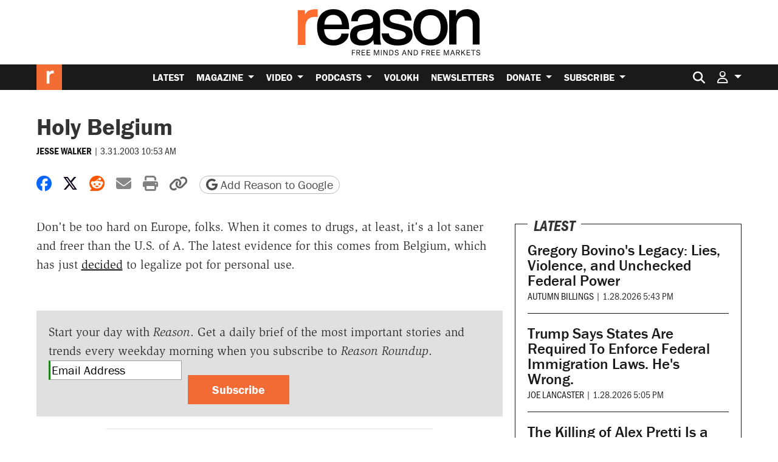

--- FILE ---
content_type: text/html; charset=utf-8
request_url: https://www.google.com/recaptcha/api2/anchor?ar=1&k=6LeMnkUaAAAAALL8T1-XAyB7vxpOeTExu6KwR48-&co=aHR0cHM6Ly9yZWFzb24uY29tOjQ0Mw..&hl=en&v=N67nZn4AqZkNcbeMu4prBgzg&size=invisible&anchor-ms=20000&execute-ms=30000&cb=1kn6l977e0l3
body_size: 48640
content:
<!DOCTYPE HTML><html dir="ltr" lang="en"><head><meta http-equiv="Content-Type" content="text/html; charset=UTF-8">
<meta http-equiv="X-UA-Compatible" content="IE=edge">
<title>reCAPTCHA</title>
<style type="text/css">
/* cyrillic-ext */
@font-face {
  font-family: 'Roboto';
  font-style: normal;
  font-weight: 400;
  font-stretch: 100%;
  src: url(//fonts.gstatic.com/s/roboto/v48/KFO7CnqEu92Fr1ME7kSn66aGLdTylUAMa3GUBHMdazTgWw.woff2) format('woff2');
  unicode-range: U+0460-052F, U+1C80-1C8A, U+20B4, U+2DE0-2DFF, U+A640-A69F, U+FE2E-FE2F;
}
/* cyrillic */
@font-face {
  font-family: 'Roboto';
  font-style: normal;
  font-weight: 400;
  font-stretch: 100%;
  src: url(//fonts.gstatic.com/s/roboto/v48/KFO7CnqEu92Fr1ME7kSn66aGLdTylUAMa3iUBHMdazTgWw.woff2) format('woff2');
  unicode-range: U+0301, U+0400-045F, U+0490-0491, U+04B0-04B1, U+2116;
}
/* greek-ext */
@font-face {
  font-family: 'Roboto';
  font-style: normal;
  font-weight: 400;
  font-stretch: 100%;
  src: url(//fonts.gstatic.com/s/roboto/v48/KFO7CnqEu92Fr1ME7kSn66aGLdTylUAMa3CUBHMdazTgWw.woff2) format('woff2');
  unicode-range: U+1F00-1FFF;
}
/* greek */
@font-face {
  font-family: 'Roboto';
  font-style: normal;
  font-weight: 400;
  font-stretch: 100%;
  src: url(//fonts.gstatic.com/s/roboto/v48/KFO7CnqEu92Fr1ME7kSn66aGLdTylUAMa3-UBHMdazTgWw.woff2) format('woff2');
  unicode-range: U+0370-0377, U+037A-037F, U+0384-038A, U+038C, U+038E-03A1, U+03A3-03FF;
}
/* math */
@font-face {
  font-family: 'Roboto';
  font-style: normal;
  font-weight: 400;
  font-stretch: 100%;
  src: url(//fonts.gstatic.com/s/roboto/v48/KFO7CnqEu92Fr1ME7kSn66aGLdTylUAMawCUBHMdazTgWw.woff2) format('woff2');
  unicode-range: U+0302-0303, U+0305, U+0307-0308, U+0310, U+0312, U+0315, U+031A, U+0326-0327, U+032C, U+032F-0330, U+0332-0333, U+0338, U+033A, U+0346, U+034D, U+0391-03A1, U+03A3-03A9, U+03B1-03C9, U+03D1, U+03D5-03D6, U+03F0-03F1, U+03F4-03F5, U+2016-2017, U+2034-2038, U+203C, U+2040, U+2043, U+2047, U+2050, U+2057, U+205F, U+2070-2071, U+2074-208E, U+2090-209C, U+20D0-20DC, U+20E1, U+20E5-20EF, U+2100-2112, U+2114-2115, U+2117-2121, U+2123-214F, U+2190, U+2192, U+2194-21AE, U+21B0-21E5, U+21F1-21F2, U+21F4-2211, U+2213-2214, U+2216-22FF, U+2308-230B, U+2310, U+2319, U+231C-2321, U+2336-237A, U+237C, U+2395, U+239B-23B7, U+23D0, U+23DC-23E1, U+2474-2475, U+25AF, U+25B3, U+25B7, U+25BD, U+25C1, U+25CA, U+25CC, U+25FB, U+266D-266F, U+27C0-27FF, U+2900-2AFF, U+2B0E-2B11, U+2B30-2B4C, U+2BFE, U+3030, U+FF5B, U+FF5D, U+1D400-1D7FF, U+1EE00-1EEFF;
}
/* symbols */
@font-face {
  font-family: 'Roboto';
  font-style: normal;
  font-weight: 400;
  font-stretch: 100%;
  src: url(//fonts.gstatic.com/s/roboto/v48/KFO7CnqEu92Fr1ME7kSn66aGLdTylUAMaxKUBHMdazTgWw.woff2) format('woff2');
  unicode-range: U+0001-000C, U+000E-001F, U+007F-009F, U+20DD-20E0, U+20E2-20E4, U+2150-218F, U+2190, U+2192, U+2194-2199, U+21AF, U+21E6-21F0, U+21F3, U+2218-2219, U+2299, U+22C4-22C6, U+2300-243F, U+2440-244A, U+2460-24FF, U+25A0-27BF, U+2800-28FF, U+2921-2922, U+2981, U+29BF, U+29EB, U+2B00-2BFF, U+4DC0-4DFF, U+FFF9-FFFB, U+10140-1018E, U+10190-1019C, U+101A0, U+101D0-101FD, U+102E0-102FB, U+10E60-10E7E, U+1D2C0-1D2D3, U+1D2E0-1D37F, U+1F000-1F0FF, U+1F100-1F1AD, U+1F1E6-1F1FF, U+1F30D-1F30F, U+1F315, U+1F31C, U+1F31E, U+1F320-1F32C, U+1F336, U+1F378, U+1F37D, U+1F382, U+1F393-1F39F, U+1F3A7-1F3A8, U+1F3AC-1F3AF, U+1F3C2, U+1F3C4-1F3C6, U+1F3CA-1F3CE, U+1F3D4-1F3E0, U+1F3ED, U+1F3F1-1F3F3, U+1F3F5-1F3F7, U+1F408, U+1F415, U+1F41F, U+1F426, U+1F43F, U+1F441-1F442, U+1F444, U+1F446-1F449, U+1F44C-1F44E, U+1F453, U+1F46A, U+1F47D, U+1F4A3, U+1F4B0, U+1F4B3, U+1F4B9, U+1F4BB, U+1F4BF, U+1F4C8-1F4CB, U+1F4D6, U+1F4DA, U+1F4DF, U+1F4E3-1F4E6, U+1F4EA-1F4ED, U+1F4F7, U+1F4F9-1F4FB, U+1F4FD-1F4FE, U+1F503, U+1F507-1F50B, U+1F50D, U+1F512-1F513, U+1F53E-1F54A, U+1F54F-1F5FA, U+1F610, U+1F650-1F67F, U+1F687, U+1F68D, U+1F691, U+1F694, U+1F698, U+1F6AD, U+1F6B2, U+1F6B9-1F6BA, U+1F6BC, U+1F6C6-1F6CF, U+1F6D3-1F6D7, U+1F6E0-1F6EA, U+1F6F0-1F6F3, U+1F6F7-1F6FC, U+1F700-1F7FF, U+1F800-1F80B, U+1F810-1F847, U+1F850-1F859, U+1F860-1F887, U+1F890-1F8AD, U+1F8B0-1F8BB, U+1F8C0-1F8C1, U+1F900-1F90B, U+1F93B, U+1F946, U+1F984, U+1F996, U+1F9E9, U+1FA00-1FA6F, U+1FA70-1FA7C, U+1FA80-1FA89, U+1FA8F-1FAC6, U+1FACE-1FADC, U+1FADF-1FAE9, U+1FAF0-1FAF8, U+1FB00-1FBFF;
}
/* vietnamese */
@font-face {
  font-family: 'Roboto';
  font-style: normal;
  font-weight: 400;
  font-stretch: 100%;
  src: url(//fonts.gstatic.com/s/roboto/v48/KFO7CnqEu92Fr1ME7kSn66aGLdTylUAMa3OUBHMdazTgWw.woff2) format('woff2');
  unicode-range: U+0102-0103, U+0110-0111, U+0128-0129, U+0168-0169, U+01A0-01A1, U+01AF-01B0, U+0300-0301, U+0303-0304, U+0308-0309, U+0323, U+0329, U+1EA0-1EF9, U+20AB;
}
/* latin-ext */
@font-face {
  font-family: 'Roboto';
  font-style: normal;
  font-weight: 400;
  font-stretch: 100%;
  src: url(//fonts.gstatic.com/s/roboto/v48/KFO7CnqEu92Fr1ME7kSn66aGLdTylUAMa3KUBHMdazTgWw.woff2) format('woff2');
  unicode-range: U+0100-02BA, U+02BD-02C5, U+02C7-02CC, U+02CE-02D7, U+02DD-02FF, U+0304, U+0308, U+0329, U+1D00-1DBF, U+1E00-1E9F, U+1EF2-1EFF, U+2020, U+20A0-20AB, U+20AD-20C0, U+2113, U+2C60-2C7F, U+A720-A7FF;
}
/* latin */
@font-face {
  font-family: 'Roboto';
  font-style: normal;
  font-weight: 400;
  font-stretch: 100%;
  src: url(//fonts.gstatic.com/s/roboto/v48/KFO7CnqEu92Fr1ME7kSn66aGLdTylUAMa3yUBHMdazQ.woff2) format('woff2');
  unicode-range: U+0000-00FF, U+0131, U+0152-0153, U+02BB-02BC, U+02C6, U+02DA, U+02DC, U+0304, U+0308, U+0329, U+2000-206F, U+20AC, U+2122, U+2191, U+2193, U+2212, U+2215, U+FEFF, U+FFFD;
}
/* cyrillic-ext */
@font-face {
  font-family: 'Roboto';
  font-style: normal;
  font-weight: 500;
  font-stretch: 100%;
  src: url(//fonts.gstatic.com/s/roboto/v48/KFO7CnqEu92Fr1ME7kSn66aGLdTylUAMa3GUBHMdazTgWw.woff2) format('woff2');
  unicode-range: U+0460-052F, U+1C80-1C8A, U+20B4, U+2DE0-2DFF, U+A640-A69F, U+FE2E-FE2F;
}
/* cyrillic */
@font-face {
  font-family: 'Roboto';
  font-style: normal;
  font-weight: 500;
  font-stretch: 100%;
  src: url(//fonts.gstatic.com/s/roboto/v48/KFO7CnqEu92Fr1ME7kSn66aGLdTylUAMa3iUBHMdazTgWw.woff2) format('woff2');
  unicode-range: U+0301, U+0400-045F, U+0490-0491, U+04B0-04B1, U+2116;
}
/* greek-ext */
@font-face {
  font-family: 'Roboto';
  font-style: normal;
  font-weight: 500;
  font-stretch: 100%;
  src: url(//fonts.gstatic.com/s/roboto/v48/KFO7CnqEu92Fr1ME7kSn66aGLdTylUAMa3CUBHMdazTgWw.woff2) format('woff2');
  unicode-range: U+1F00-1FFF;
}
/* greek */
@font-face {
  font-family: 'Roboto';
  font-style: normal;
  font-weight: 500;
  font-stretch: 100%;
  src: url(//fonts.gstatic.com/s/roboto/v48/KFO7CnqEu92Fr1ME7kSn66aGLdTylUAMa3-UBHMdazTgWw.woff2) format('woff2');
  unicode-range: U+0370-0377, U+037A-037F, U+0384-038A, U+038C, U+038E-03A1, U+03A3-03FF;
}
/* math */
@font-face {
  font-family: 'Roboto';
  font-style: normal;
  font-weight: 500;
  font-stretch: 100%;
  src: url(//fonts.gstatic.com/s/roboto/v48/KFO7CnqEu92Fr1ME7kSn66aGLdTylUAMawCUBHMdazTgWw.woff2) format('woff2');
  unicode-range: U+0302-0303, U+0305, U+0307-0308, U+0310, U+0312, U+0315, U+031A, U+0326-0327, U+032C, U+032F-0330, U+0332-0333, U+0338, U+033A, U+0346, U+034D, U+0391-03A1, U+03A3-03A9, U+03B1-03C9, U+03D1, U+03D5-03D6, U+03F0-03F1, U+03F4-03F5, U+2016-2017, U+2034-2038, U+203C, U+2040, U+2043, U+2047, U+2050, U+2057, U+205F, U+2070-2071, U+2074-208E, U+2090-209C, U+20D0-20DC, U+20E1, U+20E5-20EF, U+2100-2112, U+2114-2115, U+2117-2121, U+2123-214F, U+2190, U+2192, U+2194-21AE, U+21B0-21E5, U+21F1-21F2, U+21F4-2211, U+2213-2214, U+2216-22FF, U+2308-230B, U+2310, U+2319, U+231C-2321, U+2336-237A, U+237C, U+2395, U+239B-23B7, U+23D0, U+23DC-23E1, U+2474-2475, U+25AF, U+25B3, U+25B7, U+25BD, U+25C1, U+25CA, U+25CC, U+25FB, U+266D-266F, U+27C0-27FF, U+2900-2AFF, U+2B0E-2B11, U+2B30-2B4C, U+2BFE, U+3030, U+FF5B, U+FF5D, U+1D400-1D7FF, U+1EE00-1EEFF;
}
/* symbols */
@font-face {
  font-family: 'Roboto';
  font-style: normal;
  font-weight: 500;
  font-stretch: 100%;
  src: url(//fonts.gstatic.com/s/roboto/v48/KFO7CnqEu92Fr1ME7kSn66aGLdTylUAMaxKUBHMdazTgWw.woff2) format('woff2');
  unicode-range: U+0001-000C, U+000E-001F, U+007F-009F, U+20DD-20E0, U+20E2-20E4, U+2150-218F, U+2190, U+2192, U+2194-2199, U+21AF, U+21E6-21F0, U+21F3, U+2218-2219, U+2299, U+22C4-22C6, U+2300-243F, U+2440-244A, U+2460-24FF, U+25A0-27BF, U+2800-28FF, U+2921-2922, U+2981, U+29BF, U+29EB, U+2B00-2BFF, U+4DC0-4DFF, U+FFF9-FFFB, U+10140-1018E, U+10190-1019C, U+101A0, U+101D0-101FD, U+102E0-102FB, U+10E60-10E7E, U+1D2C0-1D2D3, U+1D2E0-1D37F, U+1F000-1F0FF, U+1F100-1F1AD, U+1F1E6-1F1FF, U+1F30D-1F30F, U+1F315, U+1F31C, U+1F31E, U+1F320-1F32C, U+1F336, U+1F378, U+1F37D, U+1F382, U+1F393-1F39F, U+1F3A7-1F3A8, U+1F3AC-1F3AF, U+1F3C2, U+1F3C4-1F3C6, U+1F3CA-1F3CE, U+1F3D4-1F3E0, U+1F3ED, U+1F3F1-1F3F3, U+1F3F5-1F3F7, U+1F408, U+1F415, U+1F41F, U+1F426, U+1F43F, U+1F441-1F442, U+1F444, U+1F446-1F449, U+1F44C-1F44E, U+1F453, U+1F46A, U+1F47D, U+1F4A3, U+1F4B0, U+1F4B3, U+1F4B9, U+1F4BB, U+1F4BF, U+1F4C8-1F4CB, U+1F4D6, U+1F4DA, U+1F4DF, U+1F4E3-1F4E6, U+1F4EA-1F4ED, U+1F4F7, U+1F4F9-1F4FB, U+1F4FD-1F4FE, U+1F503, U+1F507-1F50B, U+1F50D, U+1F512-1F513, U+1F53E-1F54A, U+1F54F-1F5FA, U+1F610, U+1F650-1F67F, U+1F687, U+1F68D, U+1F691, U+1F694, U+1F698, U+1F6AD, U+1F6B2, U+1F6B9-1F6BA, U+1F6BC, U+1F6C6-1F6CF, U+1F6D3-1F6D7, U+1F6E0-1F6EA, U+1F6F0-1F6F3, U+1F6F7-1F6FC, U+1F700-1F7FF, U+1F800-1F80B, U+1F810-1F847, U+1F850-1F859, U+1F860-1F887, U+1F890-1F8AD, U+1F8B0-1F8BB, U+1F8C0-1F8C1, U+1F900-1F90B, U+1F93B, U+1F946, U+1F984, U+1F996, U+1F9E9, U+1FA00-1FA6F, U+1FA70-1FA7C, U+1FA80-1FA89, U+1FA8F-1FAC6, U+1FACE-1FADC, U+1FADF-1FAE9, U+1FAF0-1FAF8, U+1FB00-1FBFF;
}
/* vietnamese */
@font-face {
  font-family: 'Roboto';
  font-style: normal;
  font-weight: 500;
  font-stretch: 100%;
  src: url(//fonts.gstatic.com/s/roboto/v48/KFO7CnqEu92Fr1ME7kSn66aGLdTylUAMa3OUBHMdazTgWw.woff2) format('woff2');
  unicode-range: U+0102-0103, U+0110-0111, U+0128-0129, U+0168-0169, U+01A0-01A1, U+01AF-01B0, U+0300-0301, U+0303-0304, U+0308-0309, U+0323, U+0329, U+1EA0-1EF9, U+20AB;
}
/* latin-ext */
@font-face {
  font-family: 'Roboto';
  font-style: normal;
  font-weight: 500;
  font-stretch: 100%;
  src: url(//fonts.gstatic.com/s/roboto/v48/KFO7CnqEu92Fr1ME7kSn66aGLdTylUAMa3KUBHMdazTgWw.woff2) format('woff2');
  unicode-range: U+0100-02BA, U+02BD-02C5, U+02C7-02CC, U+02CE-02D7, U+02DD-02FF, U+0304, U+0308, U+0329, U+1D00-1DBF, U+1E00-1E9F, U+1EF2-1EFF, U+2020, U+20A0-20AB, U+20AD-20C0, U+2113, U+2C60-2C7F, U+A720-A7FF;
}
/* latin */
@font-face {
  font-family: 'Roboto';
  font-style: normal;
  font-weight: 500;
  font-stretch: 100%;
  src: url(//fonts.gstatic.com/s/roboto/v48/KFO7CnqEu92Fr1ME7kSn66aGLdTylUAMa3yUBHMdazQ.woff2) format('woff2');
  unicode-range: U+0000-00FF, U+0131, U+0152-0153, U+02BB-02BC, U+02C6, U+02DA, U+02DC, U+0304, U+0308, U+0329, U+2000-206F, U+20AC, U+2122, U+2191, U+2193, U+2212, U+2215, U+FEFF, U+FFFD;
}
/* cyrillic-ext */
@font-face {
  font-family: 'Roboto';
  font-style: normal;
  font-weight: 900;
  font-stretch: 100%;
  src: url(//fonts.gstatic.com/s/roboto/v48/KFO7CnqEu92Fr1ME7kSn66aGLdTylUAMa3GUBHMdazTgWw.woff2) format('woff2');
  unicode-range: U+0460-052F, U+1C80-1C8A, U+20B4, U+2DE0-2DFF, U+A640-A69F, U+FE2E-FE2F;
}
/* cyrillic */
@font-face {
  font-family: 'Roboto';
  font-style: normal;
  font-weight: 900;
  font-stretch: 100%;
  src: url(//fonts.gstatic.com/s/roboto/v48/KFO7CnqEu92Fr1ME7kSn66aGLdTylUAMa3iUBHMdazTgWw.woff2) format('woff2');
  unicode-range: U+0301, U+0400-045F, U+0490-0491, U+04B0-04B1, U+2116;
}
/* greek-ext */
@font-face {
  font-family: 'Roboto';
  font-style: normal;
  font-weight: 900;
  font-stretch: 100%;
  src: url(//fonts.gstatic.com/s/roboto/v48/KFO7CnqEu92Fr1ME7kSn66aGLdTylUAMa3CUBHMdazTgWw.woff2) format('woff2');
  unicode-range: U+1F00-1FFF;
}
/* greek */
@font-face {
  font-family: 'Roboto';
  font-style: normal;
  font-weight: 900;
  font-stretch: 100%;
  src: url(//fonts.gstatic.com/s/roboto/v48/KFO7CnqEu92Fr1ME7kSn66aGLdTylUAMa3-UBHMdazTgWw.woff2) format('woff2');
  unicode-range: U+0370-0377, U+037A-037F, U+0384-038A, U+038C, U+038E-03A1, U+03A3-03FF;
}
/* math */
@font-face {
  font-family: 'Roboto';
  font-style: normal;
  font-weight: 900;
  font-stretch: 100%;
  src: url(//fonts.gstatic.com/s/roboto/v48/KFO7CnqEu92Fr1ME7kSn66aGLdTylUAMawCUBHMdazTgWw.woff2) format('woff2');
  unicode-range: U+0302-0303, U+0305, U+0307-0308, U+0310, U+0312, U+0315, U+031A, U+0326-0327, U+032C, U+032F-0330, U+0332-0333, U+0338, U+033A, U+0346, U+034D, U+0391-03A1, U+03A3-03A9, U+03B1-03C9, U+03D1, U+03D5-03D6, U+03F0-03F1, U+03F4-03F5, U+2016-2017, U+2034-2038, U+203C, U+2040, U+2043, U+2047, U+2050, U+2057, U+205F, U+2070-2071, U+2074-208E, U+2090-209C, U+20D0-20DC, U+20E1, U+20E5-20EF, U+2100-2112, U+2114-2115, U+2117-2121, U+2123-214F, U+2190, U+2192, U+2194-21AE, U+21B0-21E5, U+21F1-21F2, U+21F4-2211, U+2213-2214, U+2216-22FF, U+2308-230B, U+2310, U+2319, U+231C-2321, U+2336-237A, U+237C, U+2395, U+239B-23B7, U+23D0, U+23DC-23E1, U+2474-2475, U+25AF, U+25B3, U+25B7, U+25BD, U+25C1, U+25CA, U+25CC, U+25FB, U+266D-266F, U+27C0-27FF, U+2900-2AFF, U+2B0E-2B11, U+2B30-2B4C, U+2BFE, U+3030, U+FF5B, U+FF5D, U+1D400-1D7FF, U+1EE00-1EEFF;
}
/* symbols */
@font-face {
  font-family: 'Roboto';
  font-style: normal;
  font-weight: 900;
  font-stretch: 100%;
  src: url(//fonts.gstatic.com/s/roboto/v48/KFO7CnqEu92Fr1ME7kSn66aGLdTylUAMaxKUBHMdazTgWw.woff2) format('woff2');
  unicode-range: U+0001-000C, U+000E-001F, U+007F-009F, U+20DD-20E0, U+20E2-20E4, U+2150-218F, U+2190, U+2192, U+2194-2199, U+21AF, U+21E6-21F0, U+21F3, U+2218-2219, U+2299, U+22C4-22C6, U+2300-243F, U+2440-244A, U+2460-24FF, U+25A0-27BF, U+2800-28FF, U+2921-2922, U+2981, U+29BF, U+29EB, U+2B00-2BFF, U+4DC0-4DFF, U+FFF9-FFFB, U+10140-1018E, U+10190-1019C, U+101A0, U+101D0-101FD, U+102E0-102FB, U+10E60-10E7E, U+1D2C0-1D2D3, U+1D2E0-1D37F, U+1F000-1F0FF, U+1F100-1F1AD, U+1F1E6-1F1FF, U+1F30D-1F30F, U+1F315, U+1F31C, U+1F31E, U+1F320-1F32C, U+1F336, U+1F378, U+1F37D, U+1F382, U+1F393-1F39F, U+1F3A7-1F3A8, U+1F3AC-1F3AF, U+1F3C2, U+1F3C4-1F3C6, U+1F3CA-1F3CE, U+1F3D4-1F3E0, U+1F3ED, U+1F3F1-1F3F3, U+1F3F5-1F3F7, U+1F408, U+1F415, U+1F41F, U+1F426, U+1F43F, U+1F441-1F442, U+1F444, U+1F446-1F449, U+1F44C-1F44E, U+1F453, U+1F46A, U+1F47D, U+1F4A3, U+1F4B0, U+1F4B3, U+1F4B9, U+1F4BB, U+1F4BF, U+1F4C8-1F4CB, U+1F4D6, U+1F4DA, U+1F4DF, U+1F4E3-1F4E6, U+1F4EA-1F4ED, U+1F4F7, U+1F4F9-1F4FB, U+1F4FD-1F4FE, U+1F503, U+1F507-1F50B, U+1F50D, U+1F512-1F513, U+1F53E-1F54A, U+1F54F-1F5FA, U+1F610, U+1F650-1F67F, U+1F687, U+1F68D, U+1F691, U+1F694, U+1F698, U+1F6AD, U+1F6B2, U+1F6B9-1F6BA, U+1F6BC, U+1F6C6-1F6CF, U+1F6D3-1F6D7, U+1F6E0-1F6EA, U+1F6F0-1F6F3, U+1F6F7-1F6FC, U+1F700-1F7FF, U+1F800-1F80B, U+1F810-1F847, U+1F850-1F859, U+1F860-1F887, U+1F890-1F8AD, U+1F8B0-1F8BB, U+1F8C0-1F8C1, U+1F900-1F90B, U+1F93B, U+1F946, U+1F984, U+1F996, U+1F9E9, U+1FA00-1FA6F, U+1FA70-1FA7C, U+1FA80-1FA89, U+1FA8F-1FAC6, U+1FACE-1FADC, U+1FADF-1FAE9, U+1FAF0-1FAF8, U+1FB00-1FBFF;
}
/* vietnamese */
@font-face {
  font-family: 'Roboto';
  font-style: normal;
  font-weight: 900;
  font-stretch: 100%;
  src: url(//fonts.gstatic.com/s/roboto/v48/KFO7CnqEu92Fr1ME7kSn66aGLdTylUAMa3OUBHMdazTgWw.woff2) format('woff2');
  unicode-range: U+0102-0103, U+0110-0111, U+0128-0129, U+0168-0169, U+01A0-01A1, U+01AF-01B0, U+0300-0301, U+0303-0304, U+0308-0309, U+0323, U+0329, U+1EA0-1EF9, U+20AB;
}
/* latin-ext */
@font-face {
  font-family: 'Roboto';
  font-style: normal;
  font-weight: 900;
  font-stretch: 100%;
  src: url(//fonts.gstatic.com/s/roboto/v48/KFO7CnqEu92Fr1ME7kSn66aGLdTylUAMa3KUBHMdazTgWw.woff2) format('woff2');
  unicode-range: U+0100-02BA, U+02BD-02C5, U+02C7-02CC, U+02CE-02D7, U+02DD-02FF, U+0304, U+0308, U+0329, U+1D00-1DBF, U+1E00-1E9F, U+1EF2-1EFF, U+2020, U+20A0-20AB, U+20AD-20C0, U+2113, U+2C60-2C7F, U+A720-A7FF;
}
/* latin */
@font-face {
  font-family: 'Roboto';
  font-style: normal;
  font-weight: 900;
  font-stretch: 100%;
  src: url(//fonts.gstatic.com/s/roboto/v48/KFO7CnqEu92Fr1ME7kSn66aGLdTylUAMa3yUBHMdazQ.woff2) format('woff2');
  unicode-range: U+0000-00FF, U+0131, U+0152-0153, U+02BB-02BC, U+02C6, U+02DA, U+02DC, U+0304, U+0308, U+0329, U+2000-206F, U+20AC, U+2122, U+2191, U+2193, U+2212, U+2215, U+FEFF, U+FFFD;
}

</style>
<link rel="stylesheet" type="text/css" href="https://www.gstatic.com/recaptcha/releases/N67nZn4AqZkNcbeMu4prBgzg/styles__ltr.css">
<script nonce="YJCNaKcqS8ufZ4ZnQnHA5g" type="text/javascript">window['__recaptcha_api'] = 'https://www.google.com/recaptcha/api2/';</script>
<script type="text/javascript" src="https://www.gstatic.com/recaptcha/releases/N67nZn4AqZkNcbeMu4prBgzg/recaptcha__en.js" nonce="YJCNaKcqS8ufZ4ZnQnHA5g">
      
    </script></head>
<body><div id="rc-anchor-alert" class="rc-anchor-alert"></div>
<input type="hidden" id="recaptcha-token" value="[base64]">
<script type="text/javascript" nonce="YJCNaKcqS8ufZ4ZnQnHA5g">
      recaptcha.anchor.Main.init("[\x22ainput\x22,[\x22bgdata\x22,\x22\x22,\[base64]/[base64]/[base64]/[base64]/[base64]/UltsKytdPUU6KEU8MjA0OD9SW2wrK109RT4+NnwxOTI6KChFJjY0NTEyKT09NTUyOTYmJk0rMTxjLmxlbmd0aCYmKGMuY2hhckNvZGVBdChNKzEpJjY0NTEyKT09NTYzMjA/[base64]/[base64]/[base64]/[base64]/[base64]/[base64]/[base64]\x22,\[base64]\\u003d\\u003d\x22,\x22wpPCkcODw59iKDJjwpbDr8KEeRt9eWHDrcOMwo7DgytVLcK/wonDjcO4wrjCpsKELwjDvkzDrsOTKMOYw7hsSEs6YRfDpVpxwrzDhWpwVsOtwozCicOdajsRwqcMwp/[base64]/DicOQwqgER3/CkG/DsCslwqc3w6LChcKbX13Ds8OYMVXDkMO9VMK4VwfCkBlrw7Vbwq7CrAYuCcOYACMwwpUMUMKcwp3DvXnCjkzDjyDCmsOCwq7Dp8KBVcORW18Mw6FmZkJBdsOjbm/[base64]/CvsOjw7lrw5FSdcKrBcOMK8KNwqFOT8OJw5how5HDoVVNAhd6EcOvw6dELsOafTg8O3gfTMKhZ8OHwrESw4McwpNbScOsKMKAMcOsS0/CgAdZw4ZLw7/CrMKedBRXeMKfwpQoJWvDuG7Cqh3DnyBOIRTCrCkKRcKiJ8KLeUvClsKCwo/[base64]/DSMdL8KNTixgwrVNNxbCp8KCJ03CnMOsZsK7VsOpwpDDqMKewpURw4dhwpoYUMK1UcKVw63DisOlw6IHO8KIw5p1wpHCusODBMOuwp5iwpMLVytIJQ0/wrXCncKCZcK5w7Qnw5bDucKqBMOmw4XClRXCtwzDhDs9wocAD8OBwpXDkcK3wpjDqALDvw0gHsKWJTx6w5TDhcK/TsOpw6pOw5hIwqHDmUTDk8OHGsOZaXNQwoRqw6ksT1cywrxPw4jCnUkzwosCcsO0wrbDpcOBwrt2ScOuVT5ewrdwXcKOw7vDljTDgFUVBS9/[base64]/K8Orw6MfHcOoEh/CpjkZwpEiWsOnAcKhKndEw60GAsOzClTDpsOWNCrDs8O8BMOjczHCoEd/R3vCtTbDvnEYLcOvZmxYw4XDty3Cm8O4wrNGwqU+w5PDlMOswpt+REbCu8KQwrLDpzDDucKHYcOcwqrDi3/DjxvDr8OIwojCrwJQQsK9Pi/DvjnDtMOywofCjRg2KnrCrDbCr8O8EMK8wr/DjzTDuSnCvSxjwo3Cs8OpTzHCtmI7PhjDlsO/C8KyGHHDsCbDl8KNRMKIOsOfw4rCtHk5w43DkMKbOgUcw7bDliLDtk9RwoF0woDDkkdLFwPCjifCmi8UJFDDhCfDtHnCji/DojMAMRZlBGDDry0tPUYUw59mZcOjWn86bWjDm3hOwpF/[base64]/[base64]/Ol4ywqZRO8Otwr9Pw7kfGlIjw6QkQy/ClMOmNyZzwr/DkArDuMKAwq3CisKow6HDv8KBQsK3U8OOw6oHDjIYJibCmcOKVcKKa8O0JsOqwqnChTjDm3/[base64]/CuMORV8KFCSrCsztCwr/Ct8OjwqnDm8KiORLCnQgvw4DDtMOEw69lIxrCoC93wrFwwrvCry5DI8KFS1fDrcOKwo5HSFJ2L8Kewrgzw73CscOSwrc3wpfDvBAWw4cnPsO9csO/[base64]/EsOuwotBw6csNBbCoAIbwoZfWTPDmkwuGVvCsDDCshUPwqUuwpTDlhwZBcO8SsKHRADDuMOmwrnCoUd/wpHDnsOtDMOrGMOdU3MvwoHDu8KLMsK/w6gFwqYLwr/[base64]/w5ZwwpvCusKiwqHCqlgrwp/[base64]/DnsO9ZcK+wrDCrG7ChsORO1t9BRF4wprCqh7CisKGwr9ywp7Ct8KvwqfDp8KPw4ovAR0wwokowp1yBycvQMKvCEnCnRl3R8OTwrkcwrBWwoTCoSPCsMKlNkDDnsKXw6F1w6YkC8OpwqTCv2BFBcKOwo9gbWPCsgJdw6nDghfDk8KuLMKPLMKkF8OTw6k/wqbCpMOtKMKNw5HCscOKUk03wpgEwo/DrMO3cMOdwrRKwrDDncKowpssSF/[base64]/DlBXCp8OpwobDnMK2O0oEw4hOw6RNTcOtbBDDpcKefA3DisK3KSrCvzbDoMK/KsOPSn4pwrjCmkppw7Ytwpk0w5rCrSDDtMK2E8Ktw6kcUHg/DcOBW8KHC0bCjnRlw4MUeHtHw77CkcKuZRrCjlnCucKSIxDDuMOtRD5QMcKew5/CoQB9w5vCncKdw4zCjAwya8OScgogcgQew4EvbWtCWsKwwp8SPnd4d0fDncO+w6rCicK5w4dfcw44wrPCkz3CuEHDicONwocjPcOTJF9/w61fBsKNwqo8NsOFw5EswpnDplPCusOyCcOaFcKzGMKLc8KzXcOmwpQeJQvDg1jDhSoow4FPwqI3OVQQHsKrZ8OBMcOsdcO/[base64]/CnMOoAkzDoHbClWZOeMKqw4Uzw7XCtm4mVT8NaGw6w4cWe0hcOMOmY1cDCknCh8K2CcKmwoPDi8O6w6jDiAE/[base64]/CusKACcKGw5stw7vDuxsPMhDCm8KRS1EpIcOmOhd0IjvDph3Di8Ofw4bDqAkaHDw1aRLCkcOfS8Khai8XwrwPLcKZw4FtD8OXAsOtwpxnN3p7wp7Dv8OMXSnDj8KWw4tTw5XDuMKxw4fDgEbDuMOpw7JDK8K0fVzCtMO9w5/DpjREL8O3w7BSwp/Dljsdw5XDpcKqwpbDg8Knw5kew5bClMOdwphMKzFxIXoURA7CnBtIL2UCZi0AwqY7w4dEbcOrw7APOw7CpsOfBcOhwroYw41Qw6TCoMK1bSlmBnHDvUI2wp/[base64]/DmsKMXMKZAsKqPQpNMTxMBS/CncKew7PChgvDqsKvw6V+WMO7wrRNFcKtS8OdM8O5f3fDozDDjsKDFXDDncKqHlc/DsKjMEteSsOtLwTDocK0wpVOw5PChsKFw6UzwrERwqrDp37DlW3CqcKKDcKjCBXCgMKJCEPDqMKIKMObwrUGw7xhV18aw74RBAbChsKPw7nDoF50w7JYdMKaJsOQNMK7woIWDFpow5zDlMKQJcK2w6bCo8O7eFYUS8KLw6PDscK7w6DCn8OiP3rCi8Obw5/CrU/DpwPDgQU9czDDmMOSwqwdHMO/w5ZBNsKJZsO9w6wfZDDCgyzCuGrDpUPDk8O/KwjDpAQDw63DgDnCpcKTKXdHw5rClsK/w7ljw4FODlJXLANtDMKKw6ROw5s9w5jDknZiw4E9w5Vaw5sjwo3CrMOiL8OrFSgZFcKpwoVyI8OEw6vDu8Kjw7ZDNsOqwqh8IHBzfcOOSk/[base64]/Dm8KrKCk4Omc2w7fCux1PfMKlw7BWw5vCq8KvCAhww63Dpxp9wr8eMlDDnm5ROsOmw5I5wrnCucOEbMK9IAHDgFtGwpvCisOZVWdVw6/CokgvwpfClHLDgsONw50HCMOSwpNCUMOycknDoyxFw4Jlw5MuwoTCixrDnMKPJn3CgRLDvgfDsAXCqWx8wrYfcVfCjWLCixAlMMKRw6XDkMKnDkfDhht9wr7DscOcwq56EULDs8KCaMKlDsOCwq9tNADCl8KOMwXDrMO0WF17a8KuwofCqhjCvcK1w7/[base64]/Cu8KjwrY/FsK2ZFfCsMKsT11Owp0ow47DpFnDlWQREE/CusKNKsKDwr4NaxVlNgA/PcKpw6lIGsOtMsKFQz9Fw7PCiMOfwqkbA13CsRHCusKgNzpMZMKbPyDCqifCnWRKTxtzw5LCi8KmwpvCs1LDosOHw5YlP8Kjw4HCs13ClsK/[base64]/CvmzCtcOxwoPDl8OWwrfCu8O6PMKsfk8jPT3Cs8Obw57DsxJuSTBeXMOgHQc3wp/Dvz3DlsO+woHDq8O7w5bCuwXDrisKwqbClgjDgxh+wq7CncKsQcK7w6TDmcOQw60YwqZIw7HCsBo4w69GwpNKSsKOwrvDjsOUNsKzw43CvTzCl8KYwr/CrMKZT3LCq8Ojw4cRw5haw5E4w7UFw5jDjUjChMOAw6zDrsK6w6bDscOyw6tlwoHDpSbCkl4HwonCrwHCs8OMGC9JVxXDkAHCpDYuJ3FPw6DCuMKQw6fDlsKNNsOfLhEGw7hJw7dgw7XCosKGw7xfOcOEcHMVHsOlw6Afw5AgbCNZw78XdMO/[base64]/w6TDqRYuRGgrHG5IfsKMwogiwroye8OawqMiwo1sZh7CgMKIw5Baw4BcI8Ozw5/[base64]/CssOwSMObYT84wrNSTsKuTg3ChmMXSsONeMKqEcKpQ8Opw47DksOnw7PCksKGfcOKVcOsw4bCp3wSwo3DmhHDh8KsSFfCrFkccsOQZcOEw43ChQcVIsKMccOBwrxlVcO6SDIGcQHCjy0nwpbCvsKgw4dEwqoAI3xLHTjChGDDt8KkwqEIYmllwprDjj/DjERrRQoDc8OfwrVsNA14LMKQw7DDnsO7aMKhw5lQQURDJcOvw6dvOsKzw7XDqMO0JsOuMghHwrTDsFnDo8OJAX/Ch8OpWGEvw4/[base64]/DqzfCmAgMw5LDsmR+wq5hN8Kgw7w/[base64]/[base64]/eMK+w6LCi8O1w7PDmmhwOC/[base64]/CrsKbdcOiwrt/w4E2wpfCv8KGwr/[base64]/Cn8KlwrPDgWPDgk/Dn3x3w5fCo8KWLMOoHcKMYETCrsO3QMOMw7LCvk/[base64]/[base64]/[base64]/DtHo7eMOqwr7CksKhwqnDlBEEw556P8KLw5gjEDrCoRtsRHcew5skwrI3X8KOKhVQQcKOU3PCknMBQcKFw59uw7PDrMOzN8KZwrPDvMOnwpxmHQvCrsK0wpbCiFnDoXg6woU5w6lMw4bCk3/CiMOtQMKQw4IPBcKXZMKkwrVFIsOdw6kYw6/[base64]/EMO2w5xUFsKfwqs/woXDvMKmQBI6UcOULsOnw73DqkMnw4kRwrLCtHLDvBU2TMKXw6ViwrE8LQXCpsOgTlXDskNdfsKfPCXDonDCmybDnBdqCsKYDsKFw5PDpcKCw6/Di8KCf8KPw4TCvELDm2fDpidRw6Z9w5JBw4RuZ8Ksw7HDlcODK8KtwqHCiADClcK0VsOvwo/CpsK3w7DCncKfw6p4wrsGw6ZjYwTCklHDmlkse8KnD8K1fcO/wrrChz56wqhcPjDCgQQtw6IyNxrDocKpwo7CusKewr/DuydQw6nCmcOlAsONw7d8w4Eoc8Kfw71yNMKFwqnDi2PDisKzw7/CngU0BcKdwqRtPHLDvMKbEQbDpsOWGEZtLXnDrmnClxdZw7YHKsKle8O4wqTCjMOzK0bDnMOpwovDhcO4w7dtw759TsK9wprClsKzw4rDgFbCl8K+IyRfX3XCmMOBwoc+IRQGwr/DnGtoWsOqw4MdW8KmaEfCoy3Cp3bDgEMwMjfDrcOGwo9MMcOaISvCv8KQOF9pw43Dl8Kowq7DgGHDqjB0w6MyaMKXH8KRfhscw5vDshDDhsODCE/DqXdVwqjDvcK8woUHAMO7JmbClMKcf0LCiF9kAMOoCsKNwqzDosOAPMKcC8KWFCFVw6HCpMKYwoHCrsOcGCfDv8Knw4l8O8Klw7rDg8KEw6F7IiPCt8KSDy4/dgrDmMOkw63ChsKtY1sveMO4KsOLwp0jwqIcfXnDm8OuwrgowqnClGHCqmTDssKTEsKBYBphNsOdwoVww6zDnivDpsOlVcO1YjrDusKJRcKjw78GXwYYCGFeSMORXFnCusORd8OVw6LDq8KuOcOdw7pCwq7CvcKAw5ccw6cuG8OTFyw/w4EYQsO1w4ZywoBVwpTDicKfw5PCsBPCnsKEacKoMTNVS0FVasOIQcOvw7J3w4jDvcKqw67Cp8KGw7jDn29xfgk/HRZHYzNCw5vCk8OYBcOofQXCk0nDosOYwrfDmjjDs8Kqwox5BSbDqA1iwpNNf8O+w5sZwp1fH3TDt8OVPMO5wo9NQwlCw7vCrMO/RhXCssOnwqLDm17DgcKqACUZwqpOw5QddsOSwq9VUETDkjNWw4wra8OQenLCsR3CqyTCrFZiJMKINMKqNcOxecORMMKEwpA9L0YrCxbCocKtfXDDjsODwoXDtk7DnsO/w6UlGRvCszLCk2lSwrckUsKqS8OVwpVEWREHVMO6w6QjAMK+KC7CnibCuRMYDGwmaMKAw7ojYcKSw6Z5wp9nwqbDtH1LwpNzUjbDp8OUWsOzKgHDuSJrB0fDtm/CncOTcsORLR43UmnDlcOBwo7DowPCsjstwobClibDlsK9w5HDr8OEOMOmw4XDkMKIZyAUPcKdw7LDuXtyw5XDvmHDgsK/bnzDo04cE25rwpnCrVDDk8KgwrjDjz1pwpMIw4VHw7cya0fDnQrDgMKyw6TDtcK1Y8KrQmR/bzfDhcKIPzzDiW4nwqHChnFKw5gXGARmQRtjwr3CpsKCfwU5wrTCun1ewo4gwp/[base64]/[base64]/VcK9ZhgcVQjCq8KJXVIITsOdMMONwroew4ZDTsKZSl8ow63CkcKpKzbDn8OLLsO0w4ZQwr0uUBNFw4zCmiPDpAdIw4dZw6UtCMKswqlabHTCrcK3aA9vw5TDhcOYwo7DpMKqw7fCqV3Dnk/Cm3/DlDfDl8KkdDbCp24CBcKtw7B2w7TDk2fCiMOxJFrDkV7Dq8OQQsOvJsKnwqPCiHwKw74jw5U0WMKxw5B3wonDuGfDqMKdFnDCkCssa8O6EH/Dn1FhRWZLGMOuwqjCnsOdwoBOaHnDgcKKEh8Qw4ABE0XDiW/Ci8KJW8KoQsOvW8Kvw7bCkFTCqVHCv8K9w6ZJw45fJcKxwrvCpC/DrlXDo03DiRfDgXTCnlnDgywvQATDgigfNx9eNsKMYRTChsORwofDuMOBwpZgw5Jvwq3CqRPDm2VxWsOUIR0JLF/Cm8O9FkPDj8OUwrHDgR16J0fCvsKBwqVQU8KuwoYgwp9yDMOURS4hCMOzw71EQV5ew64qfcKzw7YywpFUHMOrcxfDkMOkw5wfw5XCmMOrC8K3wohPScKObFPDklbCsmzCj3Jyw4oifAdPOAfDvS8nL8OTwrx+w4XDv8Oywq/CgH43BsO5ZcO/c1Z9O8Otw68Qwo7DtC92wpIPwo1jwrbCjQVxBShtEcKnw4LDsRLCkcOHwpTCpgnCrVXDvGkkwrbDtR5TwofDtBgmMsORFUxzPsKlUcOTHDrDh8OOG8OTwprDj8KvGhBQwqJgYwtpw4l2w7zCr8Oiw7/DlzLDgsKow7Nwa8OiUWPCoMKNaWR3wofDgEPCnsK9fMKaBQovCTHCocKaw7DDgWbDpD/DqcOnw6s/KMOWw6HCsjPCkXQPw7FIUcKww6HCh8O3w57CuMORci/DnsOMBGDCgjx2J8KLw64GL0R6ADY4w4VPw6UzaXtmwoHDm8O6UFzCngo8bcOhRFLDusKvUsOXwqgFBT/DmcKTZE7CkcKSBktPUsOqNsK6OMKYw5XChsOPw7VXXMKOD8OWw6goLUHDs8K8c3rCm2xVwqQWw4NeMFTCg0Bwwr0rbxHCnXTCnsOlwoU2w6RhJcOgE8KwFcONQsOnw6DDk8O4w6PCn2o8w7MAMAB/UQRBW8KQX8OaJ8K5VMKIWwQ6w6VDwo/CqsOYLcOzUMKUwptmI8KRwokow4bClMOcwohaw7ogwrfDohUjaT3Di8OYV8KwwrvDpMKJLMOlWsKPJG7Dl8KZw43Clj9awobDiMKjFcOJwooDXcOpwozCnyJgZH8uwq8iaH/Dm01kw6fCgMK4woYCwobDl8OWwrLCuMKBMWnCiW7CkxLDicKiwqdEQ8KyY8KPwrFPPBTCuUnCiF02wqJCCjnCg8KEw5XDkQ0hKA9ewrZnwrh4wptGMC3DomrDkHVLwrZYw4khw7F/w7bCrl/DjcKqwrHDk8KJcBgSw53DhBLDl8KgwrPCrRrCq1NsdThOw5fDmRfDrUB8fcO0YcOTw48rEsOtw6XCq8K/HMO9KVkhbyg6ZsK8dcK/[base64]/CuUbDuMKxIGZzPcKZwqTDhjjCggcgESPDj8O3wrYJwrxOCMK3w5jDlMOZwq/Dq8OcwoHCisKBOsORwrnCsA/Ch8KDwp8ncMK2JXl2w7jClcOqw57CjwHDgVNbw7vDvFdGw5Nsw5/Ct8K9Hw7CmMOew7xUwp7Ci3EPfBTCiU7DpMKtw6/Du8KaFsK0w59xGsOMw4zCrsOzR0vDrVPCtE5LwpTDmyzCl8KvHT9gJlzCicOhSMK6ZwnCkjXDusOwwpMQwoXCmzbDoFBfw4TDjELCvBzDrsOMaMKRwqLDgHcuP2PDqmMCH8OjO8OMWX8EG3vDnnseKn7CrzgIw5ZbwqHCjMO2R8Odwp/CrcOdwrnCoFItMMK0aC3CrkQXwojCnMKkUncdN8KXwr8Vw5YEMjDDuMKTWcKHY2DCvR/[base64]/DnsOoQcKuW2cSw6XCv8KKw5g+R8KDwo9DNcOzw5NmDsKdw6prfMKeYz4SwrJfw4TChsOTwqPCm8KuZMOkwrrChE11w4bCljDCm8OQesKXAcKbwos9IsK+CsKWw50OQsOIw5jDlcK/bWgLw5paM8OuwqJGw6t6wp7DjTDCpHfCgcKzwpPCncONwrrCmzjDkMK5wqrCrcOlQ8O+Wk4sfFZBGHPDpn4bw4vCj3/CisOJX0sjZcKWFCTDkxnCsUHDlcOccsKlQBvDoMKffjrDhMO/LMOML2XCjVvDgiDDmBdAUMKnwqlmw4jCsMKxw4nCqBHCrghGGB9PEEJUTMOyR0Naw4/DuMOIL35GLMOOABhXwqXCscOKwptBw6rDrCHDkyLDgMOULF3DjAkFPEcOFEodw446w4HCoGDChMOOwp3CpwEpwqzDvXE3w7bDjxtlB1/CrkLDmcKLw4MAw7jCocO5w7/DqMK/w71ZYncMHsKfZid2wo/DgcOAbsOuDMOqNsKNw73CjSwpDMOwU8OJw7ZWw6LDsW3DjCrDssO9w7XCnDYDGcOSTBlAPw3DlMOrw6YPworCj8KDPX/CkyUlKcO+w5hWw4kbwohGwpzDjMKHbk/Dl8K5wrTCq37Cj8KrWsOQwp5Fw5TDgnPCmMK7L8KBRGtLPsKZwpbCnGxtQ8KkR8O7wr92bcKvORodPMO0ZMO9w4XDgX1gPVhfw7vDrcOgX37ChMOXw5/DrDfDoHLDpRnDqxkSwo/DqMOIw7fDiXQPGnxBwpppZ8KVwr4DwrLDoG/DrwzDvktiVCrCmMKOw4nDvMO3Ci/DhSLCmnrDpR7CosK8X8KHM8OzwohuKsKNw5VYWcK2wqw9RcO0w41KZ1MmV0bCqsKiNibCq3rDokLChSvDhmZXOcKURAI9w4PDh8KewpJCwp1cTcOMYR7CpCjClMKnwqtIHlHCj8OwwpQlMcKCwoXDm8OlS8OLwrHDglQnw4TDo39RGsOnwr/CucOcZcKbAMOTwpMeWsKDw4JWc8Oiwr/[base64]/DkhPDi8Kew45TwoUxGsKrHxLDtFY9LcK7QAMFw6TCk8KVNMKfez8Hw6x6UCzCq8Ozcl/DkTxSw6/Du8Oew5M3w7/[base64]/WkxywrZFMcK9wrsIQ1XCrjfCpkpew61+wo5pNhTDpFrDgMK5wpw2B8OAw6zCicO/ansmw4daMxsWw71JGMOIwqElwplawpl0TcKsIMOzw6MlDBZxJk/DtBQzJUXDnMK+K8OkDMOFVcOBJzE0wp8/LQjDkVDCgMOjwq3DjsOcwpphB3jDjsOWKVDDkyhGHlhRIcKiH8KJZ8KIw5rCqWTDvcOYw5jDtFMcFgFfw6XDssOML8O5e8Ojw78Ywp3Dn8KtR8Omw6I/wpnCn0gMNnlOw4nDqXoTPcOPwroSwq7DisOfUBNXfcKlfTTDv2bCtsOmVcK0KkjDusOKw7rDlETCqcKjdEQsw7V4HkTCsVRCwqFQeMODwpA5WMOTZRPCrz9+wocsw4jDlUJvw51bfcOlCU/CoCvDrmhuLRFiwr1Ow4PCjEtmw5lLw6leBjDCssOYQcOUw47CiRMcSwIxFz/DucKNwqvDo8KQwrdScsOjMk13wprDkhROw6zDh8KeOibDksK1woo7AFPCrBZOw74NwpvCn1IjTcOqe0hAw5w5J8KOwocHwppie8OccsO2w7F/MAjDoQPCsMKLLcKdGcKMPMKTw5LCjcKqwq0Dw53DqWU/w7PDlTDCgWhIw58wLsKPMADCosOhwrjDg8Oea8OHdMOADwcawrF9w6ArEcOMw5/DoTXDu2J3KsKXBsKfwqPCrcKywqrCjMOswrvCnsKydsOWEiolD8KQLm7DlcOiw68XQRJCFCXDgMOow5fDmwtow554w4UGShvCicOLw7LCiMKCwq9bLsKrwqjDgFfCo8KjH24swpnDqHUNMsObw5M+w7MUVsKDVCdLcktmwoVwwobCoR9Rw5PCl8K/[base64]/[base64]/Cu2dYQMKsI8Olw5rDqMOkATV2O1fCrWsPwp/[base64]/DlhxGw5TDo8OtBcKCw7VDJi9YP0rCrsKzTQrCqMKpQwsGwonDsHZyw67CmcORT8KPwoLCjsOaQk8QBMORw6Idf8ODRWMHHMKfw53DlsOFwrbCpsKAI8KNwronH8K8wpfCqD/Dg8ODTXPDrgEZwqZewr3Ck8OuwrkldWvDr8O5MRJ3JXNtwoPDnU5sw57DscKxVcOFSyhYw4wEM8Okw7bCnsKswq/DusK6HkAmWgZcf3IowpPDnmJvbsO/[base64]/w4c/S8K5wocgw73CvcOUw7JgBcKGBcOxf8Oqw755w7VOw7d/w6TDjQkOw6jCrMOHw64GMsK4cXrCmcKRUTvCrl3DksO/wpXDoyo0w7HCkMOaScO4e8OawpVwRnx3wqjDj8O7woEReEjDi8KFwpDCmn4owqDDp8OlT0HDssOGKWXCnMO/DxXDqnwcwr7CgQTDhmRXw7xuS8KkNxwjwprCg8KHw4HDkMKQwq/DiUNIF8Kswo7CscOZF2d/wpzDhn9Lw4nDtGBiw6DDrMO4JGLDu2/CqsKLB3hpw6/CncO0wqUdw4jCm8KPw7ouw7TCjMKAJF1fdgVQMsK9w7rDqWAqw4cPGlLDv8O/eMOeE8O5WxxmwpjDlEBQwpnCpwjDgMK1w5k2ZMOmwoJ5VMK5b8ONw7cJw4TDl8KEehLCrsKvw4PDisO6wpTCgsKDeRMGw78EfEPDqsOywpfDosOtw4LChMOzw5TCkCHDphtSwpDDlMO/[base64]/DoBjCi2DDsMKWw6hhYsK2wqQXw5rDp8K2wrPCiDPCkj0/[base64]/DqcOOwqwrOTPCnMKKw7/[base64]/[base64]/DqV3CncK7RGM0w7XCghhKD8ODwo/[base64]/DsRx+RcKkHl8vSlgiU8KdE8Khw5bCnhbDnsOVw7NBwpDDry3DkcOUBcOMAMOODVNMa1Uzw78zZCLCq8K/YXcyw47CslFAX8KvTnHDijTDjFYsKMOHPSvDusOiwp/CmGs3wqbDhwZQGsOSJnMyWHjCqMKSw6UXdQnCj8O9wpTCrcO8wqcYwovDocKCw5HDkHnCscOFw7HDgxHCj8K1w7XDn8ONHVjDisKDLMOZwpIcGcKoDsOjOMKRe2Qmwq4hd8OVFUjDp1HDnHHCocKsah/[base64]/DhcO6JMOGwpzCokRtIiTDnMK0wojCjEfDrkMhw71aPWjCoMOBwqENWcO8AsKTDn9vw63DnlYxw45HOFnDjcOeJkZIwrZbw6TCgcODw64xwpfCt8OIbsKMw4AUQT11R2QMM8OFNcOMw5kGwrsHw592SsOJejZmAjAyw7jDrGvDkMK/KAUcWEJIw63CvEwcQmppcWrDn3XDlXAsawQHw7PDpw7CqAxpJj8KeANwNMKdwogCczbCoMKOwooqwoEoWcOAA8OzCxxVX8O5woJDwptPw5/[base64]/CuHlSw7fCvcOcw44UXcK/[base64]/[base64]/[base64]/[base64]/[base64]/Bj1ffMKdKT0BfMKRwplxX8OzJsODUsK3byXDpll0P8K5w4JrwqbDisKZwoXDm8OQTwQMwoZgI8OzwpXDjcKNM8KuUMKRw6BLw4lTwqXDlH7Co8K6OTgfelvDqmvCjkAubWR5XiTDv0/DvA/[base64]/CrD3CpcKHw5/CtcOffsOvwrotw7vDpsK3IiDCvcKOSsOneBZ+TcO1U3/DsAMwwqvCvibDhHbDrQPDtznDt1FOwqLDuhLDl8O4JjUSKcKVw4Z8w7Y/[base64]/[base64]/Cr8K0BCsXwp1IPsO5fsOOfcOKw5F2wq/DpAJdZUDChxl1Dzpsw7h4c3XDjMOrN0HCn21IwoI+LTZSw7zDtcOWw4vCt8OBw5Q2w6DCkANbwr7DkMO5w7bCtMO0bzR0EcOFVifCrMKzYsOmMTTCkykxw7vCpMKOw4HDisKDw5UKYMKdEz/DpsKvw7Iqw7fDsQjDmcOZZcOtK8OcQ8KgdGl3wottK8OGM2/[base64]/Dv2kBIlLDg3tRSS0/[base64]/[base64]/ZcKmw5EtIlhVwqrChQYvw5HCk8OHZGZ1wp5lwo7DoMOwNMK/w63DnFBaw57DlsO6UWrCjMKzwrXComsAeE5ew6MuK8KoS3zCnX3Dr8O9HsObR8K/wpbDizTDrsOwdsKRw47DhMKIMcKYwo1hw7nCki5XWsOywrBnL3XCtV3DssOfwo/DrcOawqtiw6fCpgJrJMOHwqNMwqQ6wqlUw73ChcOEGMKWwr/[base64]/DhQVPDcOce3R6ScOCGhZRw4TCkcKBUSPDq8OWw5LDglETw5PDkcODwrQ9w4rDlcOlZMOfQStcwqjClRjCmwAOwo/DjAlcwpTCoMKDKGRFPsOyDEhCM27DjMKZU8K8w6zDnsOhfHwXwqFZXcKVUsOaVcOUH8OqSsOPwqbDhsKDBFPCpEgCw6TCusO9aMK9w75aw7rDjsOBehVMRMOyw4vClsOiFhEOY8Kqw5JhwrLCrkTCiMOPw7BtVcKGPcOlDcKgw6/DoMOzfTRYw4IUwrMKwr3CrgnCl8KZTMK+w63DtylYwrc4wpIwwrFQwp/CuVfCpVXDoihVw4TDvsOuw5jDnA3CssOdw5fCukrDjBjDoC/DpsOqAHjDgCfCucOmwqvCpMOnNsKvTsKJKMO/KcO3w6zCrcKMwovDkGYHNBwtR2BQVsKgBsOFw57CqcOowqJjwqnDqWIbEMK8bTJoC8OFCUhqwrwdw7A6LsKwesOvTsK7X8OEFcKOw6cJXlPCrcOswrUPbMKwwoFJw5/CjmPClMKEw4nCmcK7wojCmMKzw7wzw450WsOxwptuaRPDpsOKA8KJwrsowqvCq0bDk8Ktw6PDkBnCgsKURAY6w4/DvBAOUSQNUz1LNBxrw5LDjEttXsOoYMKzECUeZcKBwqLDiEhVcDLCjQFCHlAHMFDDvlPDhw7ChyTCusOhBsOKV8KmHcK8O8OhQngZFhp6J8KjFWRDw5vCvcOqO8KGwoVpw7kbwobDgMO3wqwowpTDrEzCg8O0N8KVwrNRByQmETrCvjQuJ0/DvlvCnjwOwpsKwpvCrz8gX8K1EcOVecKww4DCjHpADmPCrsOqwoAow5YtworCg8KwwrBmbH4RAsK+dMKIwpBcw6Z/wqgsbMKXwqJGw5d3woYFw4fDvsOSYcOPXhB1w6jCrcKdRMO3IhHCscOCw4zDhMKNwpc4cMKIwpLCpgDDnMK8w5HDn8KoQsOTwpfCusO9EsKtwq7DnMO+dsOdwopvEsKywrHCjMOkSMOxOsO3Gg/DsnU2w752w7DCtcKkHcKNwq3DnVZBwpzCksKuwpUJTC/CgMO8X8KdwoTCn1fCiDc+wrcswo9Ew7dKJhfCpHYNwr7CjcKkb8KQOmrCncOqwoMMw7fDiQZuwp1BGCXCl3LCrjhNwqcxwrN+w6B/ZGPCmsKYw4FhSAJpDnEGQQE3UsOJIF9Xw5F6w43Ci8OLw4pKBGUGw4slIntNwqTDpcO3eHPCg0p2NsKMTCF2esKYw43CnMODw7gzTsKiKVRmN8OZJcOnwptlcMKaSDXCq8KEwrrDiMK/[base64]/[base64]/CvsO+JsOfw4rCt3fDvwvCu2nCu0bDpsKLCnrDs0poMHLCn8OnwqbCoMKgwp3CmsO7wqbDlAJbSAFKwofDnyh0VVYzOh8dTcOMwrDCpSkSwqnDryNxwrx/[base64]/[base64]/Q8KCwqPDr8KEXsOQw698w43Dl8ONw7JoDHjCr8O4w4gCScOCfn7CrcO3CjbCnw0oVcKqGXvCqAsXA8KmOsOmbsOzemAgQzgaw6LDj3o5wpQ1AsONw4XCtcOBw6hBw5RNw53CpcOlCsONw4Z2ehjCvMOTPMO4w4gLwos7wpXDtcOAwqFIwp/Co8KFwr50w5nDlsOswpbCgsKawqhVIEbCj8KYJcO6wrjDp0FqwrHDlXd0w6gdw78VN8Kow4oUw7Z8w5fCtA9lwqbDhMOcdlbCihQAHzwTw5ZzKcKsQSg+w5xYw77DicK+IsOYWMOuRA3DncKvfB/CpsK1EEkyAsOcw77DhTnDkUklIcKoSkvDiMKAJyxLe8OBwpzCocKFPXw6wpzDsR/CgsKdwoPChcKiwo04wqvCuysJw4tMwppAw5w/[base64]/CocKFw5RWNCZZw5tBw5rCuMKhw7gxOsO0wpnDgxvDuyBZFsOtwo9lX8KRbUvDmMKpwpZowoHCssK+QlrDssO1wp8Yw6Uaw4LCuAciYsKBOTFqbmrCtcKfE0wBwrDDgsKCOMOkw7/CjhUfJcKYJcKCwqjCgm0\\u003d\x22],null,[\x22conf\x22,null,\x226LeMnkUaAAAAALL8T1-XAyB7vxpOeTExu6KwR48-\x22,0,null,null,null,0,[21,125,63,73,95,87,41,43,42,83,102,105,109,121],[7059694,341],0,null,null,null,null,0,null,0,null,700,1,null,0,\[base64]/76lBhnEnQkZnOKMAhnM8xEZ\x22,0,0,null,null,1,null,0,1,null,null,null,0],\x22https://reason.com:443\x22,null,[3,1,1],null,null,null,1,3600,[\x22https://www.google.com/intl/en/policies/privacy/\x22,\x22https://www.google.com/intl/en/policies/terms/\x22],\x22XDFStkJwWkjVZX7HUGPRblkkU+9Hy3d+rYttlB2IHYE\\u003d\x22,1,0,null,1,1769662212833,0,0,[168,32],null,[206,57,51,172,150],\x22RC-ASnfZBR-9aB-aQ\x22,null,null,null,null,null,\x220dAFcWeA6QVEk_njuofAD58U27xSloTWRGMJcONZFKz3jME1b9xDbcy6A3hpk4LW5ZAsdA9ZJgagZWu6bffQCXxEmcC67vQ9bWxw\x22,1769745012864]");
    </script></body></html>

--- FILE ---
content_type: text/plain;charset=UTF-8
request_url: https://c.pub.network/v2/c
body_size: -111
content:
e5ac38fb-600d-4f56-a71c-5135e4598dd2

--- FILE ---
content_type: text/plain;charset=UTF-8
request_url: https://c.pub.network/v2/c
body_size: -256
content:
724522ed-d45f-4287-ab23-69d64b96dbc4